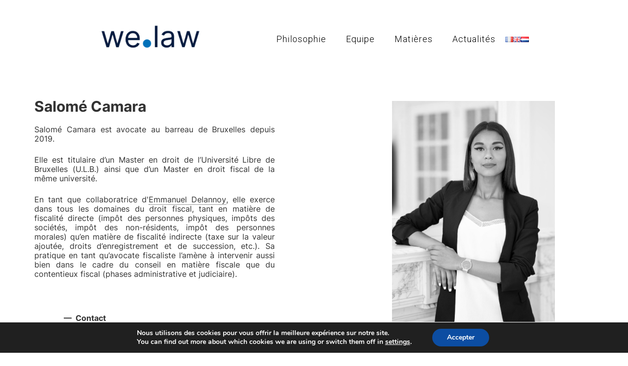

--- FILE ---
content_type: text/html; charset=UTF-8
request_url: https://welaw.be/fr/equipe/salome-camara/
body_size: 9024
content:
<!DOCTYPE html><html lang="fr-FR"><head ><meta charset="UTF-8" /><meta name="viewport" content="width=device-width, initial-scale=1" /><meta name='robots' content='index, follow, max-image-preview:large, max-snippet:-1, max-video-preview:-1' /> <link media="all" href="https://welaw.be/wp-content/cache/autoptimize/css/autoptimize_5ce25f4b492b89dfae3b8aa81f121aeb.css" rel="stylesheet"><title>Salomé Camara - Cabinet d’avocat Bruxelles:Cabinet we.law Avocat Bruxelles</title><meta name="description" content="% Cabinet d’avocat Bruxelles:Cabinet we.law Avocat Bruxelles" /><link rel="canonical" href="https://welaw.be/fr/equipe/salome-camara/" /><meta property="og:locale" content="fr_FR" /><meta property="og:type" content="article" /><meta property="og:title" content="Salomé Camara" /><meta property="og:description" content="% Cabinet d’avocat Bruxelles:Cabinet we.law Avocat Bruxelles" /><meta property="og:url" content="https://welaw.be/fr/equipe/salome-camara/" /><meta property="og:site_name" content="Cabinet d’avocat Bruxelles:Cabinet we.law Avocat Bruxelles" /><meta property="article:modified_time" content="2020-06-26T09:28:32+00:00" /><meta property="og:image" content="https://welaw.be/wp-content/uploads/2021/05/avocats-bruxelles.jpg" /><meta property="og:image:width" content="550" /><meta property="og:image:height" content="400" /><meta property="og:image:type" content="image/jpeg" /><meta name="twitter:card" content="summary_large_image" /><meta name="twitter:label1" content="Durée de lecture estimée" /><meta name="twitter:data1" content="1 minute" /> <script type="application/ld+json" class="yoast-schema-graph">{"@context":"https://schema.org","@graph":[{"@type":"WebPage","@id":"https://welaw.be/fr/equipe/salome-camara/","url":"https://welaw.be/fr/equipe/salome-camara/","name":"Salomé Camara - Cabinet d’avocat Bruxelles:Cabinet we.law Avocat Bruxelles","isPartOf":{"@id":"https://welaw.be/en/#website"},"datePublished":"2020-05-13T20:12:24+00:00","dateModified":"2020-06-26T09:28:32+00:00","description":"% Cabinet d’avocat Bruxelles:Cabinet we.law Avocat Bruxelles","breadcrumb":{"@id":"https://welaw.be/fr/equipe/salome-camara/#breadcrumb"},"inLanguage":"fr-FR","potentialAction":[{"@type":"ReadAction","target":["https://welaw.be/fr/equipe/salome-camara/"]}]},{"@type":"BreadcrumbList","@id":"https://welaw.be/fr/equipe/salome-camara/#breadcrumb","itemListElement":[{"@type":"ListItem","position":1,"name":"Home","item":"https://welaw.be/fr/"},{"@type":"ListItem","position":2,"name":"Salomé Camara"}]},{"@type":"WebSite","@id":"https://welaw.be/en/#website","url":"https://welaw.be/en/","name":"welaw.be","description":"Cabinet d’avocats multidisciplinaire situé à Bruxelles","publisher":{"@id":"https://welaw.be/en/#organization"},"potentialAction":[{"@type":"SearchAction","target":{"@type":"EntryPoint","urlTemplate":"https://welaw.be/en/?s={search_term_string}"},"query-input":{"@type":"PropertyValueSpecification","valueRequired":true,"valueName":"search_term_string"}}],"inLanguage":"fr-FR"},{"@type":"Organization","@id":"https://welaw.be/en/#organization","name":"we.law - Spécialistes du droit commercial, droit immobilier, droit fiscal, droit familial, droit du roulage, droit des assurances et de la responsabilité médicale.","url":"https://welaw.be/en/","logo":{"@type":"ImageObject","inLanguage":"fr-FR","@id":"https://welaw.be/en/#/schema/logo/image/","url":"https://welaw.be/wp-content/uploads/2020/05/logo-welaw-pos-rvb.png","contentUrl":"https://welaw.be/wp-content/uploads/2020/05/logo-welaw-pos-rvb.png","width":1534,"height":344,"caption":"we.law - Spécialistes du droit commercial, droit immobilier, droit fiscal, droit familial, droit du roulage, droit des assurances et de la responsabilité médicale."},"image":{"@id":"https://welaw.be/en/#/schema/logo/image/"}}]}</script> <link rel='dns-prefetch' href='//ws.sharethis.com' /><link rel='dns-prefetch' href='//www.googletagmanager.com' /><link rel='dns-prefetch' href='//fonts.googleapis.com' /><link rel="alternate" type="application/rss+xml" title="Cabinet d’avocat Bruxelles:Cabinet we.law Avocat Bruxelles &raquo; Flux" href="https://welaw.be/fr/feed/" /><link rel="alternate" type="application/rss+xml" title="Cabinet d’avocat Bruxelles:Cabinet we.law Avocat Bruxelles &raquo; Flux des commentaires" href="https://welaw.be/fr/comments/feed/" /><link rel='stylesheet' id='dashicons-css' href='https://welaw.be/wp-includes/css/dashicons.min.css?ver=6.9' type='text/css' media='all' /><link rel='stylesheet' id='minimum-google-fonts-css' href='//fonts.googleapis.com/css?family=Roboto%3A300%2C400%7CRoboto+Slab%3A300%2C400&#038;ver=3.2.1' type='text/css' media='all' /> <script defer type="text/javascript" src="https://welaw.be/wp-includes/js/jquery/jquery.min.js?ver=3.7.1" id="jquery-core-js"></script> <script defer type="text/javascript" src="https://welaw.be/wp-includes/js/jquery/jquery-migrate.min.js?ver=3.4.1" id="jquery-migrate-js"></script> <script defer type="text/javascript" src="https://welaw.be/wp-content/cache/autoptimize/js/autoptimize_single_33002be484a4e5280c6e920c04f43b5a.js?ver=1.0.0" id="minimum-responsive-menu-js"></script> <script defer id='st_insights_js' type="text/javascript" src="https://ws.sharethis.com/button/st_insights.js?publisher=eba0f3ba-f9ab-408c-bc68-c28af5afe749&amp;product=feather&amp;ver=1762897404" id="feather-sharethis-js"></script> <script defer type="text/javascript" src="https://www.googletagmanager.com/gtag/js?id=G-NLB4T0CND9" id="google_gtagjs-js"></script> <script defer id="google_gtagjs-js-after" src="[data-uri]"></script> <meta name="generator" content="Site Kit by Google 1.113.0" /><link rel="alternate" href="https://welaw.be/fr/equipe/salome-camara/" hreflang="fr" /><link rel="alternate" href="https://welaw.be/en/team/salome-camara/" hreflang="en" /><link rel="alternate" href="https://welaw.be/nl/team/salome-camara/" hreflang="nl" /><link rel="pingback" href="https://welaw.be/xmlrpc.php" /><head><title>Cabinet d’Avocat Bruxelles :WeLaw Avocats</title><meta name="description" content="WeLaw Avocats, votre cabinet d’avocats à Bruxelles. Expertise juridique sur mesure en droit des affaires, droit pénal et droit de la famille. Contactez-nous !"><meta name="keywords" content="cabinet d’avocat Bruxelles, WeLaw Avocats, avocat droit des affaires, avocat droit pénal, avocat droit de la famille Bruxelles"><meta name="robots" content="index, follow"><meta charset="UTF-8"><meta name="viewport" content="width=device-width, initial-scale=1.0"><link rel="canonical" href="https://www.welaw-avocats.be"><link rel='stylesheet' id='so-css-genesis-css' href='https://welaw.be/wp-content/cache/autoptimize/css/autoptimize_single_1381efac151cda93ed77f791a6e19c56.css?ver=1694790671' type='text/css' media='all' /></head> <meta name="google-adsense-platform-account" content="ca-host-pub-2644536267352236"><meta name="google-adsense-platform-domain" content="sitekit.withgoogle.com"> <script defer src="[data-uri]"></script> <link rel="icon" href="https://welaw.be/wp-content/uploads/2020/05/cropped-logo-welaw-pos-rvb-32x32.png" sizes="32x32" /><link rel="icon" href="https://welaw.be/wp-content/uploads/2020/05/cropped-logo-welaw-pos-rvb-192x192.png" sizes="192x192" /><link rel="apple-touch-icon" href="https://welaw.be/wp-content/uploads/2020/05/cropped-logo-welaw-pos-rvb-180x180.png" /><meta name="msapplication-TileImage" content="https://welaw.be/wp-content/uploads/2020/05/cropped-logo-welaw-pos-rvb-270x270.png" /></head><body data-rsssl=1 class="wp-singular equipe-template-default single single-equipe postid-1423 wp-theme-genesis wp-child-theme-minimum-pro custom-header header-image full-width-content genesis-breadcrumbs-hidden genesis-footer-widgets-visible membre"> <noscript> <iframe src="https://www.googletagmanager.com/ns.html?id=GTM-TW45SM9" height="0" width="0" style="display:none;visibility:hidden"></iframe> </noscript> <div class="site-container"><header class="site-header"><div class="wrap"><div class="title-area"> <a href="https://welaw.be/fr/" rel="home"> <img src="https://welaw.be/wp-content/uploads/2020/05/cropped-logo-welaw-pos-rvb-extend.png" width="253" height="111" alt="Cabinet d’avocat Bruxelles:Cabinet we.law Avocat Bruxelles "> </a><p class="site-title"><a href="https://welaw.be/fr/">Cabinet d’avocat Bruxelles:Cabinet we.law Avocat Bruxelles </a></p></div><div class="widget-area header-widget-area"><nav class="nav-primary" aria-label="Principal"><div class="wrap"><ul id="menu-menu-principal-fr" class="menu genesis-nav-menu menu-primary"><li id="menu-item-1838" class="menu-item menu-item-type-custom menu-item-object-custom menu-item-1838"><a href="//welaw.be/"><span >Philosophie</span></a></li><li id="menu-item-7" class="menu-item menu-item-type-custom menu-item-object-custom menu-item-7"><a href="//welaw.be/fr/equipe"><span >Equipe</span></a></li><li id="menu-item-8" class="menu-item menu-item-type-custom menu-item-object-custom menu-item-8"><a href="//welaw.be/fr/matieres"><span >Matières</span></a></li><li id="menu-item-10" class="menu-item menu-item-type-custom menu-item-object-custom menu-item-10"><a href="//welaw.be/fr/actualites"><span >Actualités</span></a></li><li id="menu-item-627-fr" class="lang-item lang-item-11 lang-item-fr lang-item-first current-lang menu-item menu-item-type-custom menu-item-object-custom menu-item-627-fr"><a href="https://welaw.be/fr/equipe/salome-camara/" aria-current="page" hreflang="fr-FR" lang="fr-FR"><span ><img src="[data-uri]" title="Français" alt="Français" /></span></a></li><li id="menu-item-627-en" class="lang-item lang-item-14 lang-item-en menu-item menu-item-type-custom menu-item-object-custom menu-item-627-en"><a href="https://welaw.be/en/team/salome-camara/" hreflang="en-GB" lang="en-GB"><span ><img src="[data-uri]" title="English" alt="English" /></span></a></li><li id="menu-item-627-nl" class="lang-item lang-item-18 lang-item-nl menu-item menu-item-type-custom menu-item-object-custom menu-item-627-nl"><a href="https://welaw.be/nl/team/salome-camara/" hreflang="nl-NL" lang="nl-NL"><span ><img src="[data-uri]" title="Nederlands" alt="Nederlands" /></span></a></li></ul></div></nav></div></div></header><div class="site-inner"><div class="wrap"><div class="content-sidebar-wrap"><main class="content"><div class='membre-left'><div class='membre-titre'><h1><span>Salomé Camara</span></h1><h3><span></span></h3></div><div class='membre-description'><p>Salomé Camara est avocate au barreau de Bruxelles depuis 2019.</p><p>Elle est titulaire d’un Master en droit de l’Université Libre de Bruxelles (U.L.B.) ainsi que d’un Master en droit fiscal de la même université.</p><p>En tant que collaboratrice d'<a href="https://welaw.be/fr/equipe/emmanuel-delannoy/">Emmanuel Delannoy</a>, elle exerce dans tous les domaines du droit fiscal, tant en matière de fiscalité directe (impôt des personnes physiques, impôts des sociétés, impôt des non-résidents, impôt des personnes morales) qu’en matière de fiscalité indirecte (taxe sur la valeur ajoutée, droits d’enregistrement et de succession, etc.). Sa pratique en tant qu’avocate fiscaliste l’amène à intervenir aussi bien dans le cadre du conseil en matière fiscale que du contentieux fiscal (phases administrative et judiciaire).</p><p>&nbsp;</p></div><div class='membre-contact'><span>Contact </span><div class='membre-tel-fixe'><span><span>(T) +32 2 207 30 08</span></span></div><div class='membre-fax'><span><span></span></span></div><div class='membre-tel-mobile'><span><span></span></span></div><div class='membre-mail'><span><a href='mailto:sc@welaw.be'>sc@welaw.be</a></span></div><div class='membre-linkedin'><span><a href=''>Linkedin</a></span></div></div></div><div class='membre-right'><div class='membre-photo'><img src=https://welaw.be/wp-content/uploads/2020/05/Welaw-HQ-8-scaled.jpg></div><div class='membre-meta'></div></div></main></div></div></div><div class="footer-widgets"><div class="wrap"><div class="widget-area footer-widgets-1 footer-widget-area"><section id="text-3" class="widget widget_text"><div class="widget-wrap"><h4 class="widget-title widgettitle">Contact</h4><div class="textwidget"><p><a href="mailto:info@welaw.be">info@welaw.be</a></p></div></div></section></div><div class="widget-area footer-widgets-2 footer-widget-area"><section id="text-4" class="widget widget_text"><div class="widget-wrap"><h4 class="widget-title widgettitle">Adresse</h4><div class="textwidget"><a target="_blank" href="https://www.google.be/maps/place/Boulevard+de+la+Cambre+45,+1000+Bruxelles/@50.8160595,4.3714011,17z/data=!3m1!4b1!4m5!3m4!1s0x47c3c4e8a132aa53:0xc49fc650f3169912!8m2!3d50.8160561!4d4.3735898">Boulevard de la Cambre, 45<br /> 1000 Bruxelles </a></div></div></section></div><div class="widget-area footer-widgets-3 footer-widget-area"><section id="text-11" class="widget widget_text"><div class="widget-wrap"><h4 class="widget-title widgettitle">Termes &#038; Conditions Générales</h4><div class="textwidget"><p><a href="//welaw.be/fr/termes-conditions-generales/">Cliquez ici pour les parcourir</a></p></div></div></section><section id="text-16" class="widget widget_text"><div class="widget-wrap"><h4 class="widget-title widgettitle">Politique de cookies</h4><div class="textwidget"><p><a href="https://welaw.be/fr/politica-cookies/">Cliquez ici pour les parcourir</a></p></div></div></section><section id="text-17" class="widget widget_text"><div class="widget-wrap"><h4 class="widget-title widgettitle">Politique de confidentialité</h4><div class="textwidget"><p><a href="https://welaw.be/fr/politique-de-confidentialite/">Cliquez ici pour les parcourir</a></p></div></div></section></div><div class="widget-area footer-widgets-4 footer-widget-area"><section id="text-10" class="widget widget_text"><div class="widget-wrap"><h4 class="widget-title widgettitle">we.law</h4><div class="textwidget"></div></div></section><section id="polylang-3" class="widget widget_polylang"><div class="widget-wrap"><ul><li class="lang-item lang-item-11 lang-item-fr lang-item-first current-lang"><a lang="fr-FR" hreflang="fr-FR" href="https://welaw.be/fr/equipe/salome-camara/">Français</a></li><li class="lang-item lang-item-14 lang-item-en"><a lang="en-GB" hreflang="en-GB" href="https://welaw.be/en/team/salome-camara/">English</a></li><li class="lang-item lang-item-18 lang-item-nl"><a lang="nl-NL" hreflang="nl-NL" href="https://welaw.be/nl/team/salome-camara/">Nederlands</a></li></ul></div></section></div></div></div><footer class="site-footer"><div class="wrap"><p>Copyright &#x000A9;&nbsp;2026 · <a href="http://my.studiopress.com/themes/minimum/">Minimum Pro</a> on <a href="https://www.studiopress.com/">Genesis Framework</a> · <a href="https://wordpress.org/">WordPress</a> · <a rel="nofollow" href="https://welaw.be/wp-login.php">Se connecter</a></p></div></footer></div><script type="speculationrules">{"prefetch":[{"source":"document","where":{"and":[{"href_matches":"/*"},{"not":{"href_matches":["/wp-*.php","/wp-admin/*","/wp-content/uploads/*","/wp-content/*","/wp-content/plugins/*","/wp-content/themes/minimum-pro/*","/wp-content/themes/genesis/*","/*\\?(.+)"]}},{"not":{"selector_matches":"a[rel~=\"nofollow\"]"}},{"not":{"selector_matches":".no-prefetch, .no-prefetch a"}}]},"eagerness":"conservative"}]}</script> <aside id="moove_gdpr_cookie_info_bar" class="moove-gdpr-info-bar-hidden moove-gdpr-align-center moove-gdpr-dark-scheme gdpr_infobar_postion_bottom" aria-label="GDPR Cookie Banner" style="display: none;"><div class="moove-gdpr-info-bar-container"><div class="moove-gdpr-info-bar-content"><div class="moove-gdpr-cookie-notice"><p>Nous utilisons des cookies pour vous offrir la meilleure expérience sur notre site.</p><p>You can find out more about which cookies we are using or switch them off in <button data-href="#moove_gdpr_cookie_modal" class="change-settings-button">settings</button>.</p></div> <div class="moove-gdpr-button-holder"> <button class="mgbutton moove-gdpr-infobar-allow-all gdpr-fbo-0" aria-label="Accepter" >Accepter</button></div> </div> </div> </aside> <script defer type="text/javascript" src="https://welaw.be/wp-content/cache/autoptimize/js/autoptimize_single_abe05b72923a1219d0ad0237f042e1d0.js?ver=6.9" id="follow-js"></script> <script defer id="moove_gdpr_frontend-js-extra" src="[data-uri]"></script> <script defer type="text/javascript" src="https://welaw.be/wp-content/cache/autoptimize/js/autoptimize_single_11feadfc84b9cabd6cfc5d7a542dc059.js?ver=4.12.8" id="moove_gdpr_frontend-js"></script> <script defer id="moove_gdpr_frontend-js-after" src="[data-uri]"></script> <div id="moove_gdpr_cookie_modal" class="gdpr_lightbox-hide" role="complementary" aria-label="GDPR Settings Screen"><div class="moove-gdpr-modal-content moove-clearfix logo-position-left moove_gdpr_modal_theme_v1"> <button class="moove-gdpr-modal-close" aria-label="Close GDPR Cookie Settings"> <span class="gdpr-sr-only">Close GDPR Cookie Settings</span> <span class="gdpr-icon moovegdpr-arrow-close"></span> </button><div class="moove-gdpr-modal-left-content"><div class="moove-gdpr-company-logo-holder"> <img src="https://welaw.be/wp-content/plugins/gdpr-cookie-compliance/dist/images/gdpr-logo.png" alt="Cabinet d’avocat Bruxelles:Cabinet we.law Avocat Bruxelles " width="350" height="233" class="img-responsive" /></div> <ul id="moove-gdpr-menu"><li class="menu-item-on menu-item-privacy_overview menu-item-selected"> <button data-href="#privacy_overview" class="moove-gdpr-tab-nav" aria-label="Résumé de la politique de confidentialité"> <span class="gdpr-nav-tab-title">Résumé de la politique de confidentialité</span> </button></li><li class="menu-item-strict-necessary-cookies menu-item-off"> <button data-href="#strict-necessary-cookies" class="moove-gdpr-tab-nav" aria-label="Cookies strictement nécessaires"> <span class="gdpr-nav-tab-title">Cookies strictement nécessaires</span> </button></li></ul><div class="moove-gdpr-branding-cnt"> <a href="https://wordpress.org/plugins/gdpr-cookie-compliance/" rel="noopener noreferrer" target="_blank" class='moove-gdpr-branding'>Powered by&nbsp; <span>GDPR Cookie Compliance</span></a></div> </div> <div class="moove-gdpr-modal-right-content"><div class="moove-gdpr-modal-title"></div> <div class="main-modal-content"><div class="moove-gdpr-tab-content"><div id="privacy_overview" class="moove-gdpr-tab-main"> <span class="tab-title">Résumé de la politique de confidentialité</span><div class="moove-gdpr-tab-main-content"><p>Ce site utilise des cookies afin que nous puissions vous fournir la meilleure expérience utilisateur possible. Les informations sur les cookies sont stockées dans votre navigateur et remplissent des fonctions telles que vous reconnaître lorsque vous revenez sur notre site Web et aider notre équipe à comprendre les sections du site que vous trouvez les plus intéressantes et utiles.</p></div> </div> <div id="strict-necessary-cookies" class="moove-gdpr-tab-main" style="display:none"> <span class="tab-title">Cookies strictement nécessaires</span><div class="moove-gdpr-tab-main-content"><p>Cette option doit être activée à tout moment afin que nous puissions enregistrer vos préférences pour les réglages de cookie.</p><div class="moove-gdpr-status-bar "><div class="gdpr-cc-form-wrap"><div class="gdpr-cc-form-fieldset"> <label class="cookie-switch" for="moove_gdpr_strict_cookies"> <span class="gdpr-sr-only">Enable or Disable Cookies</span> <input type="checkbox" aria-label="Cookies strictement nécessaires" value="check" name="moove_gdpr_strict_cookies" id="moove_gdpr_strict_cookies"> <span class="cookie-slider cookie-round" data-text-enable="Activé" data-text-disabled="Désactivé"></span> </label></div> </div> </div> <div class="moove-gdpr-strict-warning-message" style="margin-top: 10px;"><p>Si vous désactivez ce cookie, nous ne pourrons pas enregistrer vos préférences. Cela signifie que chaque fois que vous visitez ce site, vous devrez activer ou désactiver à nouveau les cookies.</p></div> </div> </div> </div> </div> <div class="moove-gdpr-modal-footer-content"><div class="moove-gdpr-button-holder"> <button class="mgbutton moove-gdpr-modal-allow-all button-visible" aria-label="Tout activer">Tout activer</button> <button class="mgbutton moove-gdpr-modal-save-settings button-visible" aria-label="Enregistrer les réglages">Enregistrer les réglages</button></div> </div> </div> <div class="moove-clearfix"></div></div> </div> </body></html>

<!-- Cachify | https://cachify.pluginkollektiv.org
DB Cache @ 21.01.2026 16:33:55
Without Cachify: 157 DB queries, 1,03 seconds, 96,83 Mo
With Cachify: 80 DB queries, 0,49 seconds, 94,43 Mo
-->